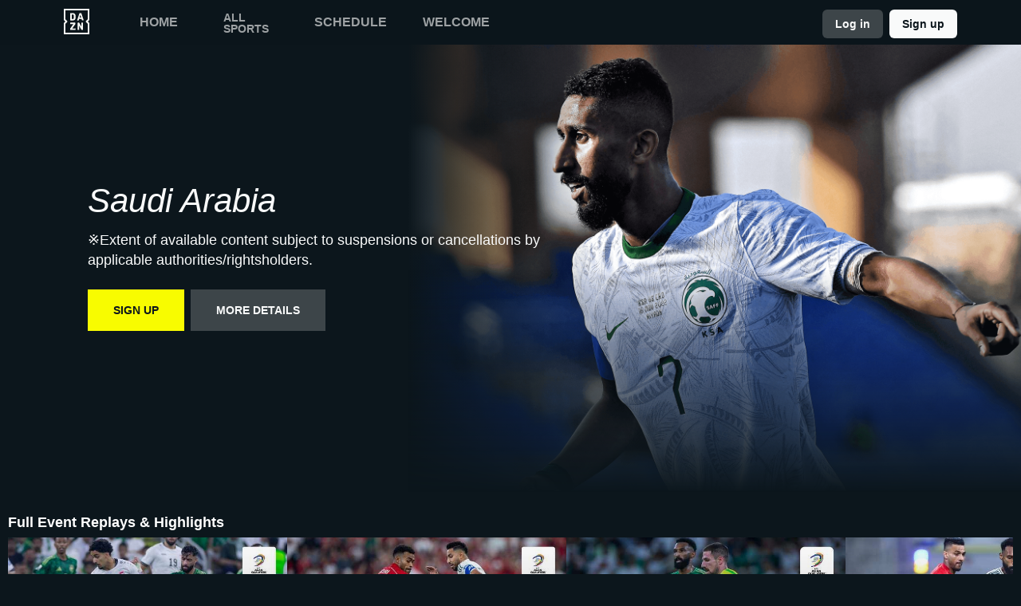

--- FILE ---
content_type: text/html
request_url: https://www.dazn.com/en-JP/competitor/Competitor:9l4imoomrnyceg5u3kdxf5l5r
body_size: 11341
content:
<!DOCTYPE html><html lang="en"><head><meta data-react-helmet="true" http-equiv="Content-Type" content="text/html; charset=utf-8"><meta data-react-helmet="true" http-equiv="Content-Type" content="text/html; charset=ISO-8859-1"><meta data-react-helmet="true" name="referrer" content="no-referrer-when-downgrade"><meta data-react-helmet="true" name="viewport" content="width=device-width,initial-scale=1"><meta data-react-helmet="true" http-equiv="X-UA-Compatible" content="ie=edge"><meta data-react-helmet="true" name="geo.region" content="jp"><meta data-react-helmet="true" name="twitter:site" content="@dazn"><meta data-react-helmet="true" name="twitter:card" content="https://image.discovery.indazn.com/ca/v2/ca/image?id=0bfb3ca9-bee4-4cd6-acae-fc875e00bf5f&amp;quality=50"><meta data-react-helmet="true" name="twitter:image" content="https://image.discovery.indazn.com/ca/v2/ca/image?id=0bfb3ca9-bee4-4cd6-acae-fc875e00bf5f&amp;quality=50"><meta data-react-helmet="true" property="og:site_name" content="DAZN"><meta data-react-helmet="true" property="og:type" content="website"><meta data-react-helmet="true" property="og:locale" content="en"><meta data-react-helmet="true" property="og:image" content="https://image.discovery.indazn.com/ca/v2/ca/image?id=0bfb3ca9-bee4-4cd6-acae-fc875e00bf5f&amp;quality=50"><meta data-react-helmet="true" property="og:image:width" content="1024"><meta data-react-helmet="true" property="og:image:height" content="600"><meta data-react-helmet="true" property="og:title" content="Watch Saudi Arabia Live Stream Online | DAZN JP"><meta data-react-helmet="true" name="twitter:title" content="Watch Saudi Arabia Live Stream Online | DAZN JP"><meta data-react-helmet="true" name="description" content="Watch Saudi Arabia live stream online &amp; on-demand on DAZN JP, in HD and on any device. Sign up today."><meta data-react-helmet="true" property="og:description" content="Watch Saudi Arabia live stream online &amp; on-demand on DAZN JP, in HD and on any device. Sign up today."><meta data-react-helmet="true" name="twitter:description" content="Watch Saudi Arabia live stream online &amp; on-demand on DAZN JP, in HD and on any device. Sign up today."><meta data-react-helmet="true" name="twitter:url" content="https://www.dazn.com/en-JP/competitor/Competitor:9l4imoomrnyceg5u3kdxf5l5r"><meta data-react-helmet="true" property="og:url" content="https://www.dazn.com/en-JP/competitor/Competitor:9l4imoomrnyceg5u3kdxf5l5r"><link data-react-helmet="true" rel="shortcut icon" href="https://www.dazn.com/dazn2-assets/icons-67b32493781e1dc10293537faa572396/favicon.ico" type="image/ico"><link data-react-helmet="true" rel="canonical" href="https://www.dazn.com/en-JP/competitor/Competitor:9l4imoomrnyceg5u3kdxf5l5r"><title data-react-helmet="true">Watch Saudi Arabia Live Stream Online | DAZN JP</title><script data-react-helmet="true" type="application/ld+json">{"@context":"http://schema.org","@type":"Organization","name":"DAZN Group","url":"https://www.dazn.com","logo":"https://www.dazn.com/icons/android-chrome-512x512.png","sameAs":["https://www.daznbet.es","https://twitter.com/dazngroup","https://www.instagram.com/dazngroup/","https://www.youtube.com/c/daznboxing","https://www.linkedin.com/company/dazn/","https://uk.daznbet.com","https://business.dazn.com","https://dazngroup.com"]}</script><style>a,abbr,acronym,address,applet,article,aside,audio,b,big,blockquote,body,canvas,caption,center,cite,code,dd,del,details,dfn,div,dl,dt,em,embed,fieldset,figcaption,figure,footer,form,h1,h2,h3,h4,h5,h6,header,hgroup,html,i,iframe,img,ins,kbd,label,legend,li,mark,menu,nav,object,ol,output,p,pre,q,ruby,s,samp,section,small,span,strike,strong,sub,summary,sup,table,tbody,td,tfoot,th,thead,time,tr,tt,u,ul,var,video{margin:0;padding:0;border:0;font-size:100%;font:inherit;vertical-align:baseline}article,aside,details,figcaption,figure,footer,header,hgroup,menu,nav,section{display:block}body{line-height:1}ol,ul{list-style:none}blockquote,q{quotes:none}blockquote:after,blockquote:before,q:after,q:before{content:'';content:none}table{border-collapse:collapse;border-spacing:0}a{text-decoration:none;color:inherit}@font-face{font-family:DAZNTrim;font-weight:400;font-style:normal;src:url(https://static.dazndn.com/fonts/DAZNTrim_v2.9_normal_400.woff2) format("woff2"),url(https://static.dazndn.com/fonts/DAZNTrim_v2.9_normal_400.woff) format("woff")}@font-face{font-family:DAZNTrim;font-weight:600;font-style:normal;src:url(https://static.dazndn.com/fonts/DAZNTrim_v2.9_normal_600.woff2) format("woff2"),url(https://static.dazndn.com/fonts/DAZNTrim_v2.9_normal_600.woff) format("woff")}@font-face{font-family:DAZNTrim;font-weight:800;font-style:normal;src:url(https://static.dazndn.com/fonts/DAZNTrim_v2.9_normal_800.woff2) format("woff2"),url(https://static.dazndn.com/fonts/DAZNTrim_v2.9_normal_800.woff) format("woff")}@font-face{font-family:DAZNTrim;font-weight:600;font-style:italic;src:url(https://static.dazndn.com/fonts/DAZNTrim_v2.9_italic_600.woff2) format("woff2"),url(https://static.dazndn.com/fonts/DAZNTrim_v2.9_italic_600.woff) format("woff")}@font-face{font-family:DAZNOscine;font-weight:400;font-style:normal;src:url(https://static.dazndn.com/fonts/Oscine_v2.001_normal_400.woff2) format("woff2"),url(https://static.dazndn.com/fonts/Oscine_v2.001_normal_400.woff) format("woff")}@font-face{font-family:DAZNOscine;font-weight:700;font-style:normal;src:url(https://static.dazndn.com/fonts/Oscine_v2.001_normal_700.woff2) format("woff2"),url(https://static.dazndn.com/fonts/Oscine_v2.001_normal_700.woff) format("woff")}body{background:#0c161c}pre{display:none}.header{background:rgba(12,22,28,.9);color:#fff;position:sticky;top:0;z-index:80;width:100%}.header__outer-wrapper{padding-left:80px;padding-right:80px}.header__wrapper{align-items:center;display:flex;flex-direction:column;height:100px;justify-content:space-around;position:relative}@media (min-width:1024px){.header__wrapper{height:56px;flex-direction:row;justify-content:space-between}}.header__actions,.header__nav{align-items:center;display:flex;height:100%}.header__nav{flex-direction:column}@media (min-width:1024px){.header__nav{flex-direction:row}}.header__nav svg{height:32px;width:32px;padding:10px 0}@media (min-width:1024px){.header__nav svg{padding:0}}.header__nav-links{color:#9ea2a4;height:100%;display:flex;align-items:center;text-transform:uppercase}@media (max-width:1023px){.header__nav-links{display:none}}.header__nav-links>li{display:inline-block;height:100%;display:flex;align-items:center;font-family:DAZNTrim,DAZNRgNow,'Helvetica Neue',Helvetica,Arial,sans-serif;font-size:14px;font-weight:600;padding:0 12px}@media (min-width:1024px){.header__nav-links>li{font-size:16px;padding:0 18px}}.header__nav-links>li:last-child{display:none}@media (min-width:1024px){.header__nav-links>li:last-child{display:flex;padding-right:0}}.header__nav-links>li a:hover{color:#fff}.header__nav-links>li--selected{color:#fff;border-bottom:2px solid #f8fc00}.header__actions{display:none}@media (min-width:1024px){.header__actions{display:flex}}.header__actions button{margin-right:10px}.header__actions button:last-child{margin:0}.signin{margin-right:0;margin-top:4px;font-family:Oscine,AxisSTD,"Helvetica Neue",helvetica,arial,sans-serif;border-radius:6px!important;padding:4px 16px!important;width:fit-content;min-height:36px;font-weight:700;line-height:16px;font-size:14px;text-align:center;display:inline-flex;align-items:center;gap:8px;background-color:#3d4549;color:#f9fafa;border:none!important;pointer-events:all}&:hover::before{opacity:0}&:hover{opacity:.9}&:hover::before{opacity:0}&:hover{opacity:.9}@media (min-width:1024px){.header__actions{display:flex}}.header__button{font-family:Oscine,AxisSTD,"Helvetica Neue",helvetica,arial,sans-serif;border-radius:6px;padding:4px 16px;width:fit-content;min-height:36px;font-weight:700;line-height:16px;font-size:14px;text-align:center;display:inline-flex;align-items:center;gap:8px;border:none!important;pointer-events:all;margin-top:4px;transition:opacity .2s ease-in-out}&:hover{opacity:.9}&:hover::before{opacity:0}.signup{font-family:Oscine,AxisSTD,"Helvetica Neue",helvetica,arial,sans-serif;background-color:#f9fafa;color:#0c161c;border-radius:6px;margin-left:8px}@media (max-width:1023px){.signup{padding:10px 16px;margin-left:0;margin-right:8px}}.signin:hover{transform:scale(1.05)}.header__mobile{display:block;position:absolute;top:0;width:100%;z-index:100}@media (min-width:1024px){.header__mobile{display:none}}.header__mobile-wrapper{background:#252d32;min-height:100svh;padding:20px;padding-right:0;position:absolute;width:95%;overflow:auto;top:0}.header__mobile-wrapper li a{color:#fff}.header__mobile-wrapper li a:hover{text-decoration:underline}.header #header__mobile-popout{display:none}.header #header__mobile-popout:checked+label ul{display:block}.header #header__mobile-popout:checked+label li{color:#9ea2a4;font-family:DAZNTrim,DAZNRgNow,'Helvetica Neue',Helvetica,Arial,sans-serif;font-size:16px;font-weight:400;padding:16px 0}.header label[for=header__mobile-popout]{display:block;margin-top:10px}.header label[for=header__mobile-popout] span{cursor:pointer;padding:10px}@media (max-width:1023px){.header label[for=header__mobile-popout] span{padding:0}}.header label[for=header__mobile-popout] svg{fill:#fff;height:26px;width:26px}.header label[for=header__mobile-popout] ul{display:none}.header__mobile-button{color:#fff;cursor:pointer;background-color:#3d454b;border:0;font-family:DAZNTrim,DAZNRgNow,'Helvetica Neue',Helvetica,Arial,sans-serif;font-size:14px;font-weight:700;text-transform:uppercase;height:48px;width:100%;margin:0;display:flex;justify-content:center;align-items:center}.header__mobile-button--yellow{color:#0c161c;background:#f8fc00;margin-bottom:30px}.header-nav__header-nav-dropdown-container___exXHh input[type=checkbox]{display:none}.header-nav__header-nav-dropdown-container___exXHh label{display:inline-flex;align-items:center;cursor:pointer;position:relative;font-family:DAZNTrim,DAZNRgNow,'Helvetica Neue',Helvetica,Arial,sans-serif;font-size:14px;font-weight:600;text-transform:uppercase;padding:0 12px;color:#9ea2a4;transition:color .2s ease-in-out}@media (max-width:1023px){.header-nav__header-nav-dropdown-container___exXHh label{position:unset;padding:0}}.header-nav__header-nav-dropdown-container___exXHh label:focus,.header-nav__header-nav-dropdown-container___exXHh label:hover{color:#fff}.sports-menu__sports-dropdown___3Fc2Y{display:none}.header-nav__header-nav-dropdown-container___exXHh input[type=checkbox]:checked+label .sports-menu__sports-dropdown___3Fc2Y{display:block}.sports-menu__sports-dropdown___3Fc2Y.sports-menu__dropdown-open___1VuEx{background-color:#0c161c;border-radius:8px;position:absolute;left:0;top:100%;margin-top:8px;padding:20px;min-width:700px;box-shadow:0 4px 12px rgba(0,0,0,.4);z-index:999}@media (max-width:1023px){.sports-menu__sports-dropdown___3Fc2Y.sports-menu__dropdown-open___1VuEx{top:0;min-width:90%;height:100svh;overflow:auto}}.sports-menu__sports-dropdown-inner___2bqzc{display:flex;flex-direction:row;gap:40px}@media (max-width:1023px){.sports-menu__sports-dropdown-inner___2bqzc{flex-direction:column;gap:10px}}.sports-menu__quick-links-menu___VsLxL{flex:0 0 180px}.sports-menu__quick-links-menu___VsLxL h4.sports-menu__title___1jrjr{color:#fff;font-size:16px;font-weight:600;margin-bottom:15px}.sports-menu__quick-links-menu___VsLxL ul{list-style:none;margin:0;padding:0;display:flex;flex-direction:column;gap:10px}.sports-menu__quick-links-menu___VsLxL li{display:flex;align-items:center;color:#d1d5db;font-size:14px;transition:color .2s ease-in-out}.sports-menu__quick-links-menu___VsLxL li:hover{color:#fff}.sports-menu__quick-links-menu___VsLxL img{width:18px;height:18px;margin-right:8px}.sports-menu__sports-menu___1tOu2{flex:1}.sports-menu__sports-menu___1tOu2 h4.sports-menu__title___1jrjr{color:#fff;font-size:16px;font-weight:600;margin-bottom:15px}.sports-menu__sports-menu___1tOu2 ul{list-style:none;margin:0;padding:0;display:grid;grid-template-columns:repeat(2,minmax(150px,1fr));gap:12px 24px}.sports-menu__sports-menu___1tOu2 li{display:flex;align-items:center;color:#d1d5db;font-size:14px;transition:color .2s ease-in-out}.sports-menu__sports-menu___1tOu2 li:hover{color:#fff}.sports-menu__sports-menu___1tOu2 img{width:18px;height:18px;margin-right:8px}.marketing-banner{min-height:509px;overflow:hidden;position:relative;display:flex;align-items:flex-end;padding-top:100px;padding-left:64px;padding-bottom:108px;height:100%}@media screen and (width >= 600px) and (width <= 1024px){.marketing-banner{min-height:680px;padding-inline:16px;padding-bottom:36px}}@media (width < 600px){.marketing-banner{padding-inline:0;justify-content:flex-end;align-items:center;flex-direction:column;padding-bottom:12px}}@media screen and (width >= 1960px){.marketing-banner{min-height:700px}}.marketing-banner-rtl{padding-left:unset;padding-right:64px}@media screen and (width >= 600px) and (width <= 1024px){.marketing-banner-rtl{padding-inline:16px}}@media (width < 600px){.marketing-banner-rtl{padding-inline:0}}.isTrailer{padding-top:100px;min-height:640px}.marketing-banner-background>div{height:100%}.marketing-banner-background [data-test-id=IMAGE_WRAPPER]{background-position:center;background-size:unset}.marketing-banner-background{position:absolute;right:0;top:0;width:100%;z-index:1;height:100%;max-height:100%}.marketing-banner-background video{min-width:100%;height:640px;object-fit:fill}@media (--breakpoint-768) and (--breakpoint-down-width-1024){.marketing-banner-background img{object-position:center}}.wrapper{height:100%;left:0;position:absolute;width:100%;background-color:#242d33;background-position:top;background-repeat:no-repeat;background-size:contain;top:0}.marketing-banner-metadata{box-sizing:content-box;position:relative;z-index:2;max-width:310px}@media (--breakpoint-1024){.marketing-banner-metadata{width:100%;max-width:100%}}@media (--breakpoint-1440){.marketing-banner-metadata{display:block;text-align:left;width:100%;margin-left:34px}}@media screen and (width >= 600px) and (width <= 1024px){.marketing-banner-metadata{display:flex;width:100%;max-width:100%;justify-content:space-between}}@media (--breakpoint-1440){.marketing-banner-metadata-rtl{text-align:right}}.event-banner-metadata{padding:24px}@media (max-width:767px){.event-banner-metadata{padding:40px}}@media (min-width:768px) and (max-width:1440px){.event-banner-metadata{padding:64px}}.nfl-game-pass{height:41px;width:200px;margin-bottom:16px}@media (max-width:767px){.marketing-banner-metadata.is-japanese{max-width:700px;width:100%}.marketing-banner-metadata.is-japanese .signout-button{height:40px;line-height:38px;display:inline-block}}@media (min-width:1920px){.marketing-banner-metadata.is-japanese{max-width:800px}}@media (--breakpoint-1024){.marketing-banner-metadata-left{max-width:652px;width:100%}}@media screen and (width >= 600px) and (width <= 1024px){.marketing-banner-metadata-left{padding-bottom:49px;max-width:363px}}.title{color:#f9fafa;font-family:DAZNTrim;font-size:56px;line-height:50.4px;margin-bottom:48px;font-weight:600;transform:translateY(40px);transition:all .5s ease;transition-delay:50ms}@media screen and (width >= 600px) and (width <= 1024px){.title{font-size:48px;margin-bottom:24px}}@media (width < 600px){.title{font-size:32px;line-height:30px;text-align:center;margin-bottom:12px}}.subtitle{display:flex}@media (width < 600px){.subtitle{justify-content:center}}.subtitle h1,.subtitle h4{height:32px;padding:8px 12px;justify-content:center;flex-shrink:0;background:rgba(249,250,250,.88);backdrop-filter:blur(34.79070281982422px);font-family:'Oscine, AxisSTD, "Helvetica Neue", helvetica, arial, sans-serif';color:#080e12;font-size:16px;font-style:normal;font-weight:800;line-height:normal;margin-bottom:24px;padding:8px;display:inline-flex;gap:8px;align-items:center;border-radius:4px;transform:translateY(40px);transition:all .5s ease;transition-delay:50ms}@media (width < 1024px){.subtitle h1,.subtitle h4{font-size:12px;font-weight:700;line-height:12px;padding:4px 6px;margin-bottom:12px}}@media (width < 600px){.subtitle h1,.subtitle h4{margin-bottom:16px;height:auto}}.description{color:#f9fafa;font-family:'Oscine, AxisSTD, "Helvetica Neue", helvetica, arial, sans-serif';font-size:18px;font-weight:400;line-height:normal;margin-bottom:24px;transform:translateY(20px);transition:all .5s ease;transition-delay:.1s}@media (width < 1024px){.description{font-size:16px;line-height:21px}}@media (width < 600px){.description{color:#ced0d2;font-size:14px;line-height:18px;text-align:center}}.label{margin-bottom:13px;display:flex}@media (width < 600px){.label{justify-content:center}}.label span{display:inline-block;font-family:'Oscine, AxisSTD, "Helvetica Neue", helvetica, arial, sans-serif';font-size:14px;font-weight:800;padding:5px 6px;text-transform:uppercase;transform:translateY(40px);transition:all .5s ease;transition-delay:50ms;border-radius:2px;line-height:15px;background:rgba(249,250,250,.88);color:#080e12}.disclaimer{display:block;font-size:12px;color:#ced0d2;color:#ced0d2;font-family:'DAZNTrim, AxisSTD, "Helvetica Neue", helvetica, arial, sans-serif';font-weight:400;margin-top:16px}.actions{transform:translateY(20px);transition:all .5s ease;transition-delay:.15s;display:flex;width:100%;gap:14px;justify-content:flex-start;align-items:center}@media (width <= 1024px){.actions{flex-direction:column;gap:16px;justify-content:flex-end;align-items:flex-end;width:unset}}@media (width < 600px){.actions{gap:12px;align-items:center}}.actions button{min-width:150px;border-radius:4px;padding:6.528px 13.056px;cursor:pointer;font-family:DAZNTrim;font-size:16px;height:44px;font-weight:700;text-align:center;text-transform:uppercase;border:none;background-color:transparent}.actions .with-icon{display:flex;align-items:center;gap:12px}@media (--breakpoint-mobile-only){.actions .with-icon{gap:6.53px}}.actions .primary{background:linear-gradient(90.01deg,#cfa120,#fbed7d,#cf9f20 99.98%);color:#080e12}.actions .secondary{background-color:#f9fafa;color:#000}.actions .tertiary{background-color:#d12424;color:#fff}.actions .quaternary{background-color:#f7ff1a;color:#0c161c}.actions .default{background:0 0;color:#f9fafa}.actions .default:hover{background-color:#ffffff1a}@media (--breakpoint-1024){.actions button:nth-child(3){margin-left:auto}}p{display:block;margin-block-start:1em;margin-block-end:1em;margin-inline-start:0;margin-inline-end:0;unicode-bidi:isolate}.heading{font-family:'DAZNTrim, AxisSTD, "Helvetica Neue", helvetica, arial, sans-serif';font-size:18px;font-weight:700;line-height:24px;margin-bottom:8px;text-transform:uppercase}@media (max-width:375px){.heading{font-weight:600}}.show-logo{display:block;margin-bottom:16px;max-width:364px;width:100%}@media (max-width:1440px){.show-logo{margin-bottom:24px}}.title.is-japanese{font-family:AxisSTD,helvetica,arial,sans-serif;font-size:26px;line-height:120%}@media (max-width:767px){.title.is-japanese{font-size:36px;line-height:120%;max-width:520px}}@media (max-width:1440px){.title.is-japanese{font-size:42px;max-width:100%}}@media (max-width:1920px){.title.is-japanese{font-size:56px}}.show-subtitle{align-items:center;display:flex;font-family:'DAZNTrim, AxisSTD, "Helvetica Neue", helvetica, arial, sans-serif';font-size:14px;font-weight:700;margin-bottom:8px}.age-restriction-image{display:inline-block;height:24px;margin-left:8px;width:24px}.subscription-label{background-color:#f9fafa;color:#0c161c;display:inline-block;font-family:'DAZNTrim, AxisSTD, "Helvetica Neue", helvetica, arial, sans-serif';font-size:14px;font-weight:700;margin-bottom:24px;padding:4px 6px;text-transform:uppercase}.offer-text{color:#fff;display:block;font-family:'DAZNTrim, AxisSTD, "Helvetica Neue", helvetica, arial, sans-serif';font-size:16px;font-weight:700;margin-bottom:16px;max-width:80%}@media (max-width:1920px){.offer-text{max-width:100%}}.price{color:#fff;display:block;font-family:DAZNTrimCondensed;font-size:48px;margin-bottom:16px}.tier-logos{display:flex;margin-top:24px;flex-wrap:wrap;align-content:center;align-items:center;justify-content:center}@media (min-width:410px){.tier-logos{justify-content:start}}@media (--breakpoint-1024){.tier-logos{min-width:800px}}@media (--breakpoint-1440){.tier-logos{min-width:1024px}}.tier-logos img{margin-right:8px;margin-bottom:8px;width:80px;height:80px}.plus-more{display:flex;height:80px;width:80px;padding:8px;border:2px solid #fff;align-content:center;justify-content:center;align-items:center;font-weight:600;font-size:16px;margin-right:8px;margin-bottom:8px}.postDisclaimer{margin-top:0}.logo{margin-bottom:8px}.preFormatText{white-space:pre-wrap}h4{display:block;margin-block-start:1.33em;margin-block-end:1.33em;margin-inline-start:0;margin-inline-end:0;font-weight:700;unicode-bidi:isolate}.badge-label{border-radius:2px;background-color:#d12424;font-size:14px;font-style:normal;font-weight:800;line-height:15px;text-transform:uppercase;height:24px;padding:5px 6px 6px;color:#f9fafa;text-align:center;display:flex}.price-badge{margin-bottom:16px;display:flex;align-items:flex-start;flex-direction:row}.image{-o-object-fit:cover;object-fit:cover;-o-object-position:0 0;object-position:0 0;right:0;height:100%;left:0;position:absolute;width:100%}.img{overflow-clip-margin:content-box;overflow:clip}.standard-rail{padding:30px 10px;max-width:1800px;margin:0 auto}.standard-rail h2{color:#fff;font-family:DAZNTrim,DAZNRgNow,'Helvetica Neue',Helvetica,Arial,sans-serif;font-size:18px;font-weight:600;margin-bottom:10px}.standard-rail__wrapper{display:flex;flex-direction:row;overflow-y:hidden;overflow-y:hidden}.standard-rail__wrapper a{transition:all .2s ease-in-out}.standard-rail__wrapper a:hover{transform:scale(1.03)}@media (min-width:480px){.standard-rail__wrapper{display:flex;column-gap:15px;overflow-x:auto;overflow-y:hidden}}@media (min-width:768px){.standard-rail__wrapper{grid-template-columns:repeat(3,1fr)}}@media (min-width:1224px){.standard-rail__wrapper{grid-template-columns:repeat(4,1fr)}}@media (min-width:1800px){.standard-rail__wrapper{grid-template-columns:repeat(5,1fr)}}.standard-rail__item{background-position:center;background-repeat:no-repeat;background-size:cover;background-color:#3d454b;display:flex;align-items:flex-end;min-height:190px;min-width:350px;width:100%;margin-bottom:10px}.standard-rail__item-content{display:flex;flex-direction:column;color:#fff;text-shadow:0 1px 1px rgba(0,0,0,.7);font-family:DAZNTrim,DAZNRgNow,'Helvetica Neue',Helvetica,Arial,sans-serif;font-size:15px;font-weight:700;padding:20px;width:100%}.standard-rail__item-content--sub{font-family:DAZNOscine,Oscine,DAZNRgNow,'Helvetica Neue',Helvetica,Arial,sans-serif;font-weight:700;color:#b6b9bb;font-size:15px}.navigation-rail{padding:30px 10px;max-width:1800px;margin:0 auto}.navigation-rail h2{color:#fff;font-family:DAZNTrim,DAZNRgNow,'Helvetica Neue',Helvetica,Arial,sans-serif;font-size:18px;font-weight:600;margin-bottom:10px}.navigation-rail__wrapper{display:flex;grid-template-columns:repeat(2,1fr);column-gap:15px;flex-direction:row;overflow-y:hidden;overflow-y:hidden}@media (min-width:480px){.navigation-rail__wrapper{display:flex;grid-template-columns:repeat(3,1fr);overflow-x:auto;overflow-y:hidden}}@media (min-width:768px){.navigation-rail__wrapper{grid-template-columns:repeat(4,1fr)}}@media (min-width:1024px){.navigation-rail__wrapper{grid-template-columns:repeat(5,1fr)}}@media (min-width:1224px){.navigation-rail__wrapper{grid-template-columns:repeat(6,1fr)}}@media (min-width:1800px){.navigation-rail__wrapper{grid-template-columns:repeat(7,1fr)}}.navigation-rail__wrapper a{transition:all .2s ease-in-out}.navigation-rail__wrapper a:hover{transform:scale(1.03)}.navigation-rail__item{background-position:center;background-repeat:no-repeat;background-size:cover;background-color:#3d454b;display:flex;align-items:flex-end;height:176px;min-width:176px;border-radius:10px;width:100%;margin-bottom:10px}.navigation-rail__item-content{display:flex;flex-direction:row;color:#fff;text-shadow:0 1px 1px rgba(0,0,0,.7);font-family:DAZNTrim,DAZNRgNow,'Helvetica Neue',Helvetica,Arial,sans-serif;font-size:15px;font-weight:700;padding:20px;width:100%}.footer{font-family:DAZNTrim,DAZNRgNow,'Helvetica Neue',Helvetica,Arial,sans-serif;font-size:16px;font-weight:300;padding:15px;margin-bottom:50px}.footer a{color:#fff}.footer a:hover{text-decoration:underline}.footer hr{border-color:#9ea2a4}@media (min-width:768px){.footer li{display:inline-block;padding:0 10px}}.footer__language-desc{color:#9ea2a4}.footer__links li{color:#fff}.footer__language,.footer__links{line-height:2rem}@media (min-width:768px){.footer__language,.footer__links{max-width:730px;margin:0 auto;text-align:center}}.hero{position:relative;max-width:1800px;margin:0 auto;text-align:center;display:flex;justify-content:flex-end;flex-direction:column;max-height:calc(100vh - 104px);min-height:550px}@media (min-width:600px){.hero{padding-left:80px;text-align:left;justify-content:center;min-height:560px}}.hero__content{max-width:100%;z-index:2;display:flex;flex-direction:column;color:#f9fafa;padding:30px 30px 40px}@media (min-width:600px){.hero__content{max-width:75%}}@media (min-width:1200px){.hero__content{max-width:700px}}.hero__content-title{font-family:DAZNTrim,DAZNRgNow,'Helvetica Neue',Helvetica,Arial,sans-serif;font-weight:400;line-height:1.4rem;font-style:italic}.hero__heading{font-size:24px;line-height:1.4em;max-width:700px}@media (min-width:600px){.hero__heading{font-size:32px}}@media (min-width:1200px){.hero__heading{font-size:42px}}.hero__content-subtitle{font-family:DAZNTrim,AxisSTD,'Helvetica Neue',helvetica,arial,sans-serif;font-weight:400}.hero__content-text{font-family:DAZNTrim,DAZNRgNow,'Helvetica Neue',Helvetica,Arial,sans-serif;font-size:14px;font-weight:400;margin:8px 0 0;line-height:1.4em;max-width:700px}@media (min-width:600px){.hero__content-text{font-size:18px}}.hero__content_buttons{display:flex;margin-top:8px;margin-bottom:4px;flex-flow:column nowrap}@media (min-width:600px){.hero__content_buttons{flex-flow:row nowrap;margin-bottom:8px}}.hero__button{color:#fff;cursor:pointer;background-color:#3d454b;border:0;font-family:DAZNTrim,DAZNRgNow,'Helvetica Neue',Helvetica,Arial,sans-serif;font-size:14px;font-weight:600;text-transform:uppercase;line-height:40px;padding:6px 32px;margin:4px 0;transition:background-color .2s ease-in-out;display:flex;justify-content:center;align-items:center}@media (min-width:600px){.hero__button{margin:16px 8px 16px 0}}.hero__button--yellow{color:#0c161c;background:#f8fc00}.hero__button--yellow:hover{background-color:#dee517}.hero__button--grey{color:#f9fafa;background:#3d4549}.hero__image_wrapper{top:0;right:0;width:100%;height:50%;position:absolute}@media (min-width:600px){.hero__image_wrapper{width:60%;height:100%}}.hero__image{object-fit:cover;width:100%;height:100%}@media (min-width:600px){.hero__image_wrapper:before{height:100%;width:30%;background:linear-gradient(90deg,#0c161c 0,rgba(12,22,28,0) 100%);position:absolute;z-index:1;content:''}}.hero__image_wrapper:after{height:50%;width:100%;background:linear-gradient(rgba(12,22,28,0) 0,#0c161c 100%);position:absolute;z-index:1;content:'';bottom:-1px;left:0}.promo-rail{padding:30px 10px;max-width:1800px;margin:0 auto}.promo-rail h2{color:#fff;font-family:DAZNTrim,DAZNRgNow,'Helvetica Neue',Helvetica,Arial,sans-serif;font-size:18px;font-weight:600;margin-bottom:10px}.promo-rail__wrapper{display:flex;flex-direction:row;overflow-y:hidden;overflow-y:hidden}.promo-rail__wrapper a{transition:all .2s ease-in-out}.promo-rail__wrapper a:hover{transform:scale(1.03)}@media (min-width:768px){.promo-rail__wrapper{display:flex;grid-template-columns:repeat(2,1fr);column-gap:15px;overflow-x:auto;overflow-y:hidden}}@media (min-width:1224px){.promo-rail__wrapper{grid-template-columns:repeat(3,1fr)}}@media (min-width:1800px){.promo-rail__wrapper{grid-template-columns:repeat(4,1fr)}}.promo-rail__item{background-position:initial;background-repeat:no-repeat;background-size:cover;background-color:#3d454b;min-height:190px;width:100%;margin-bottom:10px}section{unicode-bidi:isolate}*{box-sizing:border-box;padding:0;margin:0}.category-banner__category-banner-sportsdata-section{display:flex;margin-left:40px;padding-bottom:0;position:relative;z-index:3;overflow:auto;color:#fff}.mainDiv .list___2hbWV{display:flex;width:100%;flex-direction:row;font-family:DAZNTrim,AxisSTD,"Helvetica Neue",helvetica,arial,sans-serif;font-size:14px;font-weight:600;text-align:center}ul{display:block;list-style:none;list-style-type:disc;margin-block-start:1em;margin-block-end:1em;margin-inline-start:0;margin-inline-end:0;padding-inline-start:40px;unicode-bidi:isolate}li{display:list-item;unicode-bidi:isolate;margin:1%}.plainBaseButton{display:flex;justify-content:center;height:100%;background-color:transparent;border:none;border-bottom:2px solid transparent;color:#fff;text-shadow:0 1px 1px rgba(0,0,0,.3),0 2px 20px rgba(12,22,28,.3);font-family:Helvetica,helvetica,arial,sans-serif;font-size:14px;font-weight:600;text-align:center;pointer-events:auto;cursor:pointer;-webkit-user-select:none;-moz-user-select:none;user-select:none;outline:0}.button{display:flex;flex-direction:row;justify-content:center;align-items:center}.list___2hbWV{display:flex;list-style:none;height:100%}.sportsData__sports-data-page___2Sdu7{display:flex;background-color:#0c161c;margin-bottom:-10px;flex-grow:1}.pageLayout___3qPg4{z-index:1;display:flex;flex-direction:column;align-content:center;flex-grow:1;margin-top:24px;margin-bottom:10px;width:100%;position:relative}.moduleWrapper___TF45R{background:linear-gradient(180deg,rgba(12,22,28,.5),rgba(12,22,28,.55) 5%,rgba(12,22,28,.6) 11%,rgba(12,22,28,.65) 16%,rgba(12,22,28,.69) 21%,rgba(12,22,28,.74) 27%,rgba(12,22,28,.78) 33%,rgba(12,22,28,.82) 39%,rgba(12,22,28,.86) 45%,rgba(12,22,28,.9) 53%,rgba(12,22,28,.93) 60%,rgba(12,22,28,.95) 69%,rgba(12,22,28,.98) 78%,rgba(12,22,28,.99) 89%,#0c161c);flex-grow:1}.container___1TrHu{display:flex;flex-direction:column;align-items:center}.container___1qmO4{display:flex;justify-content:center;width:100%}.container___1XrNK{display:flex;justify-content:center;width:100%}.matchesPickerWrapper___3w4R-{width:100%;max-width:1024px}.matchesPickerWrapper___33DXE{width:100%}.matchesPicker___3N2-K{border:1px solid #242d33;border-width:1px 0}.wrapper___2izEJ{box-shadow:0 2px}.wrapper___2g6QB{position:relative;overflow:hidden;width:100%}.datePickerScrollBar___v0pv9{display:flex;width:100%}.scrollBar___oVwPn{width:0;height:64px}.scrollBar___2QwSk{flex-grow:1;overflow:hidden}.date{display:flex;color:#fff}.dateTile___vRxzq{background:0 0;min-width:80px;height:64px;padding:8px 0}.dateTile___vRxzq,.normal___1t7ff{font-family:Helvetica,helvetica,arial,sans-serif}.dateTile___3Coc8{border:none;flex:1 1;color:#fff;outline:0;cursor:pointer}.dateValue___1y8Vb{font-size:16px;font-weight:700;line-height:24px}.dateText___2Nyvc,.dateValue___1y8Vb{font-family:inherit}.dateText___1sDT9,.dateValue___31o8Y{text-align:center}p{display:block;margin-block-start:1em;margin-block-end:1em;margin-inline-start:0;margin-inline-end:0;unicode-bidi:isolate}.dateText___2Nyvc{font-size:14px;line-height:20px}.container___2MS9H{height:48px;font-size:14px;padding-left:16px;display:flex;align-items:center;justify-content:center}.container___1kBvh{background-color:#242d33}.container___1kBvh,.normal___1mupP{font-family:Helvetica,helvetica,arial,sans-serif}div{display:block;unicode-bidi:isolate}.container___-2h4w{background:#0c161c;color:#fff;position:relative}.item___1kZkQ.watchOnDaznAvailable___1NFVM{cursor:pointer}.item___2Ro2m{padding:8px}.item___1kZkQ{display:flex;justify-content:center;align-items:center;flex-direction:column}.teamsContainer___3VBGo{height:24px;margin:8px}.teamsContainer___1bT4X{display:flex;position:relative;justify-content:center;align-items:center;width:100%}.firstTeam___2gBRA{margin-right:auto;text-align:right}.firstTeam___2gBRA,.secondTeam___3w0Dk{font-size:16px}.firstTeam___Lwkke{margin-right:auto;text-align:right}.firstTeam___Lwkke,.secondTeam___tGKsn{display:flex;flex:1 1;justify-content:flex-end;align-items:center;overflow:hidden}.shortName___1pBPU,.teamContent___lzSLq{overflow:hidden}.fullName___1JkTK{display:none}.shortName___1pBPU,.teamContent___lzSLq{overflow:hidden}.shortName___1pBPU{display:block;text-overflow:ellipsis}.firstTeam___2gBRA>.imageContainer___34JHs{margin-left:16px}.imageContainer___34JHs{display:flex;width:32px;height:32px;flex:0 0 32px;border-radius:50%;overflow:hidden}.imageWrapper___1H9cb{width:64px;height:40px}.image___1Wc6l,.wrapper___aC34W{width:100%;height:100%}.wrapper___aC34W{top:0;left:0}.image___1Wc6l{-o-object-fit:cover;object-fit:cover}.image___1Wc6l,.wrapper___aC34W{width:100%;height:100%}.score___4Dfne{flex:initial;display:flex;justify-content:center}.scoreItem___CqOGe{display:inline-flex;justify-content:center;align-items:center;width:64px;height:32px;font-size:16px}.scoreItem___CJfjS{color:#fff;font-weight:700}.normal___2wbtE,.scoreItem___CJfjS{font-family:Helvetica,helvetica,arial,sans-serif}.secondTeam___3w0Dk{margin-left:auto;flex-direction:row-reverse;margin-right:0}.firstTeam___2gBRA,.secondTeam___3w0Dk{font-size:16px}.secondTeam___tGKsn{margin-left:auto;flex-direction:row-reverse;margin-right:0}.firstTeam___Lwkke,.secondTeam___tGKsn{display:flex;flex:1 1;justify-content:flex-end;align-items:center;overflow:hidden}.shortName___1pBPU,.teamContent___lzSLq{overflow:hidden}.fullName___1JkTK{display:none}.shortName___1pBPU,.teamContent___lzSLq{overflow:hidden}.shortName___1pBPU{display:block;text-overflow:ellipsis}.secondTeam___3w0Dk>.imageContainer___34JHs{margin-right:16px}.imageContainer___34JHs{display:flex;width:32px;height:32px;flex:0 0 32px;border-radius:50%;overflow:hidden}.imageWrapper___1H9cb{width:64px;height:40px}.image___1Wc6l,.wrapper___aC34W{width:100%;height:100%}.wrapper___aC34W{top:0;left:0}.image___1Wc6l{-o-object-fit:cover;object-fit:cover}.image___1Wc6l,.wrapper___aC34W{width:100%;height:100%}.watchOnDaznContainer___9Iiar.visibleTablet___1-8MA{font-size:15px}.watchOnDaznContainer___380kM.visibleTablet___3e_Rl{position:absolute;right:0;top:0}.watchOnDaznContainer___9Iiar{font-size:14px;line-height:20px;margin:8px}.watchOnDaznContainer___380kM{font-family:Helvetica,helvetica,arial,sans-serif;color:#fff}.visibleTablet___3e_Rl{display:none}.additionalInfo___2GvD3,.ft___VPXJf,.league___23b_R{display:flex;align-items:center;font-size:14px;line-height:20px;text-align:center;margin:8px}.additionalInfo___1LorO,.ft___2YYHw{font-family:Helvetica,helvetica,arial,sans-serif}.ft___2YYHw{font-weight:700}.additionalInfo___2GvD3,.ft___VPXJf,.league___23b_R{display:flex;align-items:center;font-size:14px;line-height:20px;text-align:center;margin:8px}.additionalInfo___1LorO,.ft___2YYHw{font-family:Helvetica,helvetica,arial,sans-serif}.ft___2YYHw{font-weight:700}.watchOnDaznContainer___9Iiar.visibleMobile___3KD6l{line-height:14px}.watchOnDaznContainer___9Iiar{font-size:14px;line-height:20px;margin:8px}.watchOnDaznContainer___380kM{font-family:Helvetica,helvetica,arial,sans-serif;color:#fff}.visibleMobile___1P0Hk{display:block}@media only screen and (max-width:768px){.sportsData__sports-data-page___2Sdu7{flex-direction:column;margin-bottom:0}.pageLayout___3qPg4{margin-top:12px;margin-bottom:5px;padding:0 10px}.moduleWrapper___TF45R{background:rgba(12,22,28,.9)}.container___1TrHu,.container___1XrNK,.container___1qmO4{width:100%;padding:0;justify-content:center}.matchesPickerWrapper___33DXE,.matchesPickerWrapper___3w4R-{width:100%;max-width:100%}.dateTile___vRxzq{min-width:60px;height:48px;padding:4px 0}.dateValue___1y8Vb{font-size:14px;line-height:20px}.dateText___1sDT9,.dateValue___31o8Y{font-size:12px;line-height:18px}.container___1kBvh{font-size:12px;height:40px;padding-left:8px}.item___2Ro2m{padding:4px}.teamsContainer___3VBGo{height:20px;margin:4px}.scoreItem___CqOGe{width:48px;height:24px;font-size:14px}.firstTeam___Lwkke,.secondTeam___tGKsn{font-size:14px}.imageContainer___34JHs{width:24px;height:24px;flex:0 0 24px}.watchOnDaznContainer___9Iiar{font-size:12px;line-height:16px}.watchOnDaznContainer___380kM{font-size:12px}.visibleTablet___3e_Rl{display:none}.visibleMobile___1P0Hk{display:block}}.table___2DAoG{border:1px solid #242d33;margin-bottom:48px;border-radius:8px;overflow:hidden}.groupRow___1FdH2{display:flex;justify-content:left;align-items:center;width:100%;height:48px;font-weight:700;background-color:#242d33;padding-left:16px;color:#fff}.longColumn___2vu35{white-space:nowrap;text-overflow:ellipsis;overflow:hidden;align-items:center;flex-grow:1;padding-right:20px}.headerRow___3LVKJ{display:flex;align-items:center;padding:8px;background-color:#1c252b;color:#fff;font-weight:700}.headerMainLabels___2QV48{display:flex;flex:1 1}.rankColumn___3yCCt{flex-basis:32px;margin-right:8px;text-align:center}.teamColumn___3O4oY{padding:0 4px}.rowHeader___2QBtW{display:flex}.shortColumnHideable___3OzU4,.shortColumn___3XR7s{display:flex;justify-content:center;flex-shrink:0;width:52px}.shortColumnHideable___3OzU4{display:none}.rowsContainer___3S_qT,.rowsContainer___XJKgX{width:100%;border-top:1px solid #242d33}.tableRow___1WK8b,.tableRow___33WjT{display:flex;align-items:center;flex-grow:0;height:50px;padding:8px;border-bottom:1px solid #242d33;color:#fff}.imageColumn___1q2RG,.rankColumn___U9sGo{display:flex;flex-shrink:0}.rankColumn___U9sGo{justify-content:center;width:32px;margin-right:8px;color:#fff}.imageColumn___1q2RG{width:32px;height:32px;margin-right:16px;border-radius:50%;overflow:hidden}.longNameColumn___2NaEM,.shortNameColumn___39weS{overflow:hidden;white-space:nowrap;text-overflow:ellipsis;flex-grow:1;padding-right:20px}.infoWrapper___1zanJ{display:flex;align-items:center}.pointsColumn___3GZdI,.shortColumnHideable___309Dq,.shortColumn___2fJph{display:flex;justify-content:center;width:52px;color:#fff}.formColumn___2pXA7{display:flex;justify-content:center;width:152px}.form___3427-{display:inline-flex;align-items:center;justify-content:center;width:24px;height:24px;font-weight:600;font-size:14px;border-radius:50%}.typeWin___1TJ9L{background-color:#14854d;color:#fff}.typeDraw___QzKPE{background-color:#6d7377;color:#fff}.typeLose___2fJph{background-color:#c40a0a;color:#fff}.nextGameColumn___Om8YQ{display:flex;justify-content:center;width:52px}@media (max-width:768px){.table___2DAoG{margin-bottom:24px}.groupRow___1FdH2{font-size:14px;height:auto;padding-left:8px}.longColumn___2vu35{padding-right:10px}.headerRow___3LVKJ{padding:4px;font-size:12px}.headerMainLabels___2QV48{flex-wrap:nowrap}.rankColumn___3yCCt{flex-basis:24px;margin-right:4px}.teamColumn___3O4oY{padding:0 2px;font-size:12px}.shortColumnHideable___3OzU4,.shortColumn___3XR7s{width:32px}.tableRow___1WK8b,.tableRow___33WjT{height:auto;padding:4px}.imageColumn___1q2RG{width:24px;height:24px;margin-right:8px}.rankColumn___U9sGo{width:24px;margin-right:4px}.longNameColumn___2NaEM,.shortNameColumn___39weS{padding-right:10px}.infoWrapper___1zanJ{padding:4px 0}.pointsColumn___3GZdI,.shortColumnHideable___309Dq,.shortColumn___2fJph{width:32px;font-size:12px}.formColumn___2pXA7{width:100px}.form___3427-{width:20px;height:20px;font-size:10px}.nextGameColumn___Om8YQ{width:32px}#hideable{display:none}}</style></head><body><div id="app"><div class="header" data-testid="header"><div class="header__mobile" data-testid="header__mobile"><input type="checkbox" id="header__mobile-popout"><label for="header__mobile-popout"><span><svg xmlns="http://www.w3.org/2000/svg" viewBox="0 0 40 40"><path d="M4,10h24c1.104,0,2-0.896,2-2s-0.896-2-2-2H4C2.896,6,2,6.896,2,8S2.896,10,4,10z M28,14H4c-1.104,0-2,0.896-2,2  s0.896,2,2,2h24c1.104,0,2-0.896,2-2S29.104,14,28,14z M28,22H4c-1.104,0-2,0.896-2,2s0.896,2,2,2h24c1.104,0,2-0.896,2-2  S29.104,22,28,22z"></path></svg></span><ul class="header__mobile-wrapper"><li class="header-nav__header-icon-close___39XdN"><svg data-test-id="SVG_ICON" viewBox="0 0 14 14"><path id="icon" fill-rule="evenodd" clip-rule="evenodd" d="M13.7091 1.71004L12.2891 0.290039L6.99906 5.59004L1.70906 0.290039L0.289062 1.71004L5.58906 7.00004L0.289062 12.29L1.70906 13.71L6.99906 8.41004L12.2891 13.71L13.7091 12.29L8.40906 7.00004L13.7091 1.71004Z" fill="#F9FAFA"></path></svg></li><li><a href="https://www.dazn.com/en-JP/home">Home</a></li><li><div class="header-nav__header-nav-dropdown-container___exXHh"><input type="checkbox" id="header__nav-sports-dropdown-mobile" data-testid="header__sports-dropdown"><label for="header__nav-sports-dropdown-mobile"><span>All sports</span><div role="menu" aria-hidden="false" class="sports-menu__sports-dropdown___3Fc2Y sports-menu__dropdown-open___1VuEx"><div class="sports-menu__sports-dropdown-inner___2bqzc"><svg data-test-id="SVG_ICON" viewBox="0 0 14 14"><path id="icon" fill-rule="evenodd" clip-rule="evenodd" d="M13.7091 1.71004L12.2891 0.290039L6.99906 5.59004L1.70906 0.290039L0.289062 1.71004L5.58906 7.00004L0.289062 12.29L1.70906 13.71L6.99906 8.41004L12.2891 13.71L13.7091 12.29L8.40906 7.00004L13.7091 1.71004Z" fill="#F9FAFA"></path></svg><div class="sports-menu__quick-links-menu___VsLxL"><h4 class="sports-menu__title___1jrjr">Quick links</h4><ul><li class=""><a href="/en-JP/competition/Competition:dlf90uty1axvtr1vn2aaw9vqh"><img src="https://image.discovery.indazn.com/jp/v4/onboarding-images/none/sn_dlf90uty1axvtr1vn2aaw9vqh/fill/center/top/none/100/0/0/png/image/17" alt="icon"><span>AFC U23 Asian Cup</span></a></li><li class=""><a href="/en-JP/competition/Competition:8o5tv5viv4hy1qg9jp94k7ayb"><img src="https://image.discovery.indazn.com/jp/v4/onboarding-images/none/sn_8o5tv5viv4hy1qg9jp94k7ayb/fill/center/top/none/100/0/0/png/image/17" alt="icon"><span>Meiji Yasuda J1 League</span></a></li><li class=""><a href="/en-JP/competition/Competition:70excpe1synn9kadnbppahdn7"><img src="https://image.discovery.indazn.com/jp/v4/onboarding-images/none/sn_70excpe1synn9kadnbppahdn7/fill/center/top/none/100/0/0/png/image/17" alt="icon"><span>FIFA World Cup 2026</span></a></li><li class=""><a href="/en-JP/competition/Competition:6by3h89i2eykc341oz7lv1ddd"><img src="https://image.discovery.indazn.com/jp/v4/onboarding-images/none/sn_6by3h89i2eykc341oz7lv1ddd/fill/center/top/none/100/0/0/png/image/17" alt="icon"><span>Bundesliga</span></a></li><li class=""><a href="/en-JP/competition/Competition:34pl8szyvrbwcmfkuocjm3r6t"><img src="https://image.discovery.indazn.com/jp/v4/onboarding-images/none/sn_34pl8szyvrbwcmfkuocjm3r6t/fill/center/top/none/100/0/0/png/image/17" alt="icon"><span>LALIGA EA SPORTS</span></a></li><li class=""><a href="/en-JP/competition/Competition:1r097lpxe0xn03ihb7wi98kao"><img src="https://image.discovery.indazn.com/jp/v4/onboarding-images/none/sn_1r097lpxe0xn03ihb7wi98kao/fill/center/top/none/100/0/0/png/image/17" alt="icon"><span>Serie A</span></a></li></ul></div><div class="sports-menu__sports-menu___1tOu2"><h4 class="sports-menu__title___1jrjr">All sports</h4><ul><li class=""><a href="/en-JP/sport/Sport:289u5typ3vp4ifwh5thalohmq"><img src="https://image.discovery.indazn.com/jp/v4/onboarding-images/none/289u5typ3vp4ifwh5thalohmq/fill/center/top/none/100/0/0/png/image/17" alt="icon"><span>Football</span></a></li><li class=""><a href="/en-JP/sport/Sport:e2n4bo41sw91dx98if05lse25"><img src="https://image.discovery.indazn.com/jp/v4/onboarding-images/none/e2n4bo41sw91dx98if05lse25/fill/center/top/none/100/0/0/png/image/17" alt="icon"><span>Baseball</span></a></li><li class=""><a href="/en-JP/sport/Sport:ayp4nebmprfbvzdsisazcw74y"><img src="https://image.discovery.indazn.com/jp/v4/onboarding-images/none/ayp4nebmprfbvzdsisazcw74y/fill/center/top/none/100/0/0/png/image/17" alt="icon"><span>Basketball</span></a></li><li class=""><a href="/en-JP/sport/Sport:59zkrmozaazlyumpmqw5hpdp7"><img src="https://image.discovery.indazn.com/jp/v4/onboarding-images/none/59zkrmozaazlyumpmqw5hpdp7/fill/center/top/none/100/0/0/png/image/17" alt="icon"><span>Rugby Union</span></a></li><li class=""><a href="/en-JP/sport/Sport:2x2oqzx60orpoeugkd754ga17"><img src="https://image.discovery.indazn.com/jp/v4/onboarding-images/none/2x2oqzx60orpoeugkd754ga17/fill/center/top/none/100/0/0/png/image/17" alt="icon"><span>Boxing</span></a></li><li class=""><a href="/en-JP/sport/Sport:9ita1e50vxttzd1xll3iyaulu"><img src="https://image.discovery.indazn.com/jp/v4/onboarding-images/none/9ita1e50vxttzd1xll3iyaulu/fill/center/top/none/100/0/0/png/image/17" alt="icon"><span>American Football</span></a></li><li class=""><a href="/en-JP/sport/Sport:133bpwlb1r12vgyqtkruxq0z7"><img src="https://image.discovery.indazn.com/jp/v4/onboarding-images/none/133bpwlb1r12vgyqtkruxq0z7/fill/center/top/none/100/0/0/png/image/17" alt="icon"><span>Motorsport</span></a></li><li class=""><a href="/en-JP/sport/Sport:99708qfta5u5exc2n98cnoblu"><img src="https://image.discovery.indazn.com/jp/v4/onboarding-images/none/99708qfta5u5exc2n98cnoblu/fill/center/top/none/100/0/0/png/image/17" alt="icon"><span>Futsal</span></a></li><li class=""><a href="/en-JP/sport/Sport:53wethrd3bk01jif9w7xvong6"><img src="https://image.discovery.indazn.com/jp/v4/onboarding-images/none/53wethrd3bk01jif9w7xvong6/fill/center/top/none/100/0/0/png/image/17" alt="icon"><span>MMA</span></a></li><li class=""><a href="/en-JP/sport/Sport:4wu920rstf6x1kx2h0171qf3n"><img src="https://image.discovery.indazn.com/jp/v4/onboarding-images/none/4wu920rstf6x1kx2h0171qf3n/fill/center/top/none/100/0/0/png/image/17" alt="icon"><span>Golf</span></a></li><li class=""><a href="/en-JP/competition/Competition:2wrz2mhsfuouaofn3myivs1xb"><img src="https://image.discovery.indazn.com/jp/v4/onboarding-images/none/2wrz2mhsfuouaofn3myivs1xb/fill/center/top/none/100/0/0/png/image/17" alt="icon"><span>Women&#x27;s Football</span></a></li><li class=""><a href="/en-JP/competition/Competition:3kdt7pz8ddjgw98lm68b0kchd"><img src="https://image.discovery.indazn.com/jp/v4/onboarding-images/none/3kdt7pz8ddjgw98lm68b0kchd/fill/center/top/none/100/0/0/png/image/17" alt="icon"><span>Women&#x27;s Sports</span></a></li><li class=""><a href="/en-JP/sport/Sport:besn0yoabkhpu7pakyel09mq5"><img src="https://image.discovery.indazn.com/jp/v4/onboarding-images/none/besn0yoabkhpu7pakyel09mq5/fill/center/top/none/100/0/0/png/image/17" alt="icon"><span>Ice Hockey</span></a></li><li class=""><a href="/en-JP/sport/Sport:edjdo68t21pu2z9gkfsjwxda"><img src="https://image.discovery.indazn.com/jp/v4/onboarding-images/none/edjdo68t21pu2z9gkfsjwxda/fill/center/top/none/100/0/0/png/image/17" alt="icon"><span>Poker</span></a></li><li class=""><a href="/en-JP/sport/Sport:97hvff9ri9y347k1wdtpvukzm"><img src="https://image.discovery.indazn.com/jp/v4/onboarding-images/none/97hvff9ri9y347k1wdtpvukzm/fill/center/top/none/100/0/0/png/image/17" alt="icon"><span>Horse Racing</span></a></li><li class=""><a href="/en-JP/sport/Sport:2vdee2dgp7oubyjwoyxp9v4k2"><img src="https://image.discovery.indazn.com/jp/v4/onboarding-images/none/2vdee2dgp7oubyjwoyxp9v4k2/fill/center/top/none/100/0/0/png/image/17" alt="icon"><span>Chess</span></a></li><li class=""><a href="/en-JP/sport/Sport:draop30arq929xdnkd6e1kdcj"><img src="https://image.discovery.indazn.com/jp/v4/onboarding-images/none/draop30arq929xdnkd6e1kdcj/fill/center/top/none/100/0/0/png/image/17" alt="icon"><span>Padel</span></a></li><li class=""><a href="/en-JP/competition/Competition:50kvbmxi5r9amj2e39hznggqj"><img src="https://image.discovery.indazn.com/jp/v4/onboarding-images/none/50kvbmxi5r9amj2e39hznggqj/fill/center/top/none/100/0/0/png/image/17" alt="icon"><span>FIFA+</span></a></li><li class=""><a href="/en-JP/sport/Sport:9kn3pow0we2r8hna2p0k4m2ff"><img src="https://image.discovery.indazn.com/jp/v4/onboarding-images/none/9kn3pow0we2r8hna2p0k4m2ff/fill/center/top/none/100/0/0/png/image/17" alt="icon"><span>Live TV</span></a></li><li class=""><a href="/en-JP/competition/Competition:wy3kluvb4efae1of0d8146c1"><img src="https://image.discovery.indazn.com/jp/v4/onboarding-images/none/wy3kluvb4efae1of0d8146c1/fill/center/top/none/100/0/0/png/image/17" alt="icon"><span>NFL Game Pass</span></a></li><li class=""><a href="/en-JP/competition/Competition:1pgs17mufaau7ayep4xtbas9x"><img src="https://image.discovery.indazn.com/jp/v4/onboarding-images/none/1pgs17mufaau7ayep4xtbas9x/fill/center/top/none/100/0/0/png/image/17" alt="icon"><span>NHL</span></a></li><li class=""><a href="/en-JP/competition/Competition:bwowjwcssos25g6yp5i7hgl6t"><img src="https://image.discovery.indazn.com/jp/v4/onboarding-images/none/bwowjwcssos25g6yp5i7hgl6t/fill/center/top/none/100/0/0/png/image/17" alt="icon"><span>Courtside 1891</span></a></li><li class=""><a href="/en-JP/competition/Competition:b5udgm9vakjqz8dcmy5b2g0xt"><img src="https://image.discovery.indazn.com/jp/v4/onboarding-images/none/b5udgm9vakjqz8dcmy5b2g0xt/fill/center/top/none/100/0/0/png/image/17" alt="icon"><span>Enterprise National League</span></a></li><li class=""><a href="/en-JP/sport/Sport:480inac3luslpgfy8cjfxdfkz"><img src="https://image.discovery.indazn.com/jp/v4/onboarding-images/none/480inac3luslpgfy8cjfxdfkz/fill/center/top/none/100/0/0/png/image/17" alt="icon"><span>Bare Knuckle Fighting Championship</span></a></li></ul></div></div></div></label></div></li><li><a href="https://www.dazn.com/en-JP/schedule">Schedule</a></li><li><a href="https://www.dazn.com/en-JP/welcome">Welcome</a></li><div><li><a href="https://www.dazn.com/help">Help</a></li></div><li><hr></li><a href="https://www.dazn.com/account/signup" class="signup" data-testid="header__mobile__register-button">Sign up</a><a href="https://www.dazn.com/account/signin" class="signin" data-testid="header__mobile__sign-in-button">Log in</a><li><hr></li><div><li><a href="https://www.dazn.com/help/articles/about-dazn-jp">Imprint</a></li><li><a href="https://www.dazn.com/help/articles/privacy-jp">Privacy policy and cookie notice</a></li><li><a href="https://www.dazn.com/help/articles/terms-jp">Terms and Conditions</a></li></div></ul></label></div><div class="header__outer-wrapper" data-testid="header__desktop"><div class="header__wrapper"><div class="header__nav"><div class="header__nav-icon"><a href="https://www.dazn.com/en-JP/home"><svg viewBox="0 0 80 80" xmlns="http://www.w3.org/2000/svg"><path d="M49.2 27.6l2.6-8.6 2.7 8.6h-5.3zm12.9 7.6l-6.8-20.4c-.1-.5-.3-.8-.5-1l-1-.1h-3.7c-.4 0-.7 0-.9.2-.2.2-.4.4-.5.9l-6.8 20.4-.1.6c0 .5.3.8.9.8H46l.4-.2.2-.4.3-.7 1-3.5h7.7l1.1 3.5c0 .3.2.5.3.7l.2.4.4.1h3.6c.6 0 .9-.2.9-.7v-.3l-.1-.3zm-3.3 8.2h-2.2c-.6 0-1 .1-1.1.3-.2.1-.3.5-.3 1v12l-6.3-12c-.3-.6-.6-1-.8-1-.2-.2-.7-.3-1.3-.3h-2c-.5 0-1 .1-1.1.3-.2.1-.3.5-.3 1V65c0 .5.1.8.3 1l1 .2H47c.5 0 .9 0 1-.2.3-.2.3-.5.3-1V52.9l6.4 12.2c.3.5.5.9.8 1 .2.2.6.2 1.3.2h2c.5 0 .9 0 1-.2.2-.2.3-.5.3-1V44.6c0-.4 0-.8-.2-1l-1.1-.2zm10.6-2L75 47v28H5V47l5.6-5.5c.8-.8.8-2.2 0-3L5 33V5h70v28l-5.6 5.5c-.8.8-.8 2.2 0 3zM80 0H0v35.4L4.6 40 0 44.6V80h80V44.6L75.4 40l4.6-4.6V0zM35.6 61.6h-9L36 48.2l.3-.5.1-.5v-2.6c0-.4 0-.8-.3-1l-1-.2H21.2c-.5 0-.8.1-1 .3l-.2 1.1v2c0 .5 0 1 .2 1.1.2.2.5.3 1 .3h8.5l-9.4 13.4c-.3.3-.4.6-.4.9V65c0 .5.1.8.3 1 .2.1.5.2 1.1.2h14.2c.5 0 .8 0 1-.2l.2-1.2v-2c0-.5-.1-.9-.3-1-.1-.2-.4-.3-1-.3zm-4.2-34.2l-.2 2.2c-.1.6-.3 1.1-.6 1.5l-1 .8a5 5 0 0 1-1.7.2h-2.6V18h2.6c1.2 0 2.1.4 2.7 1.2.5.7.8 1.9.8 3.5v4.6zm4.6-9.3a7.6 7.6 0 0 0-3.1-3.3c-1.3-.8-3-1.1-5-1.1h-6.5c-.6 0-1 0-1.1.2-.2.2-.3.5-.3 1v20.5c0 .5.1.8.3 1 .2.1.5.2 1.1.2h7.4c3.5 0 5.9-1.5 7.2-4.5l.6-2 .2-2.7V23l-.2-2.9c-.1-.7-.3-1.3-.6-2z" fill="#F8F8F5" mask="url(#mask-2)" fill-rule="nonzero"></path></svg></a></div><ul class="header__nav-links" data-testid="header__desktop__nav-links"><li><a href="https://www.dazn.com/en-JP/home">Home</a></li><li><div class="header-nav__header-nav-dropdown-container___exXHh"><input type="checkbox" id="header__nav-sports-dropdown" data-testid="header__sports-dropdown"><label for="header__nav-sports-dropdown"><span>All sports</span><div role="menu" aria-hidden="false" class="sports-menu__sports-dropdown___3Fc2Y sports-menu__dropdown-open___1VuEx"><div class="sports-menu__sports-dropdown-inner___2bqzc"><div class="sports-menu__quick-links-menu___VsLxL"><h4 class="sports-menu__title___1jrjr">Quick links</h4><ul><li class=""><a href="/en-JP/competition/Competition:dlf90uty1axvtr1vn2aaw9vqh"><img src="https://image.discovery.indazn.com/jp/v4/onboarding-images/none/sn_dlf90uty1axvtr1vn2aaw9vqh/fill/center/top/none/100/0/0/png/image/17" alt="icon"><span>AFC U23 Asian Cup</span></a></li><li class=""><a href="/en-JP/competition/Competition:8o5tv5viv4hy1qg9jp94k7ayb"><img src="https://image.discovery.indazn.com/jp/v4/onboarding-images/none/sn_8o5tv5viv4hy1qg9jp94k7ayb/fill/center/top/none/100/0/0/png/image/17" alt="icon"><span>Meiji Yasuda J1 League</span></a></li><li class=""><a href="/en-JP/competition/Competition:70excpe1synn9kadnbppahdn7"><img src="https://image.discovery.indazn.com/jp/v4/onboarding-images/none/sn_70excpe1synn9kadnbppahdn7/fill/center/top/none/100/0/0/png/image/17" alt="icon"><span>FIFA World Cup 2026</span></a></li><li class=""><a href="/en-JP/competition/Competition:6by3h89i2eykc341oz7lv1ddd"><img src="https://image.discovery.indazn.com/jp/v4/onboarding-images/none/sn_6by3h89i2eykc341oz7lv1ddd/fill/center/top/none/100/0/0/png/image/17" alt="icon"><span>Bundesliga</span></a></li><li class=""><a href="/en-JP/competition/Competition:34pl8szyvrbwcmfkuocjm3r6t"><img src="https://image.discovery.indazn.com/jp/v4/onboarding-images/none/sn_34pl8szyvrbwcmfkuocjm3r6t/fill/center/top/none/100/0/0/png/image/17" alt="icon"><span>LALIGA EA SPORTS</span></a></li><li class=""><a href="/en-JP/competition/Competition:1r097lpxe0xn03ihb7wi98kao"><img src="https://image.discovery.indazn.com/jp/v4/onboarding-images/none/sn_1r097lpxe0xn03ihb7wi98kao/fill/center/top/none/100/0/0/png/image/17" alt="icon"><span>Serie A</span></a></li></ul></div><div class="sports-menu__sports-menu___1tOu2"><h4 class="sports-menu__title___1jrjr">All sports</h4><ul><li class=""><a href="/en-JP/sport/Sport:289u5typ3vp4ifwh5thalohmq"><img src="https://image.discovery.indazn.com/jp/v4/onboarding-images/none/289u5typ3vp4ifwh5thalohmq/fill/center/top/none/100/0/0/png/image/17" alt="icon"><span>Football</span></a></li><li class=""><a href="/en-JP/sport/Sport:e2n4bo41sw91dx98if05lse25"><img src="https://image.discovery.indazn.com/jp/v4/onboarding-images/none/e2n4bo41sw91dx98if05lse25/fill/center/top/none/100/0/0/png/image/17" alt="icon"><span>Baseball</span></a></li><li class=""><a href="/en-JP/sport/Sport:ayp4nebmprfbvzdsisazcw74y"><img src="https://image.discovery.indazn.com/jp/v4/onboarding-images/none/ayp4nebmprfbvzdsisazcw74y/fill/center/top/none/100/0/0/png/image/17" alt="icon"><span>Basketball</span></a></li><li class=""><a href="/en-JP/sport/Sport:59zkrmozaazlyumpmqw5hpdp7"><img src="https://image.discovery.indazn.com/jp/v4/onboarding-images/none/59zkrmozaazlyumpmqw5hpdp7/fill/center/top/none/100/0/0/png/image/17" alt="icon"><span>Rugby Union</span></a></li><li class=""><a href="/en-JP/sport/Sport:2x2oqzx60orpoeugkd754ga17"><img src="https://image.discovery.indazn.com/jp/v4/onboarding-images/none/2x2oqzx60orpoeugkd754ga17/fill/center/top/none/100/0/0/png/image/17" alt="icon"><span>Boxing</span></a></li><li class=""><a href="/en-JP/sport/Sport:9ita1e50vxttzd1xll3iyaulu"><img src="https://image.discovery.indazn.com/jp/v4/onboarding-images/none/9ita1e50vxttzd1xll3iyaulu/fill/center/top/none/100/0/0/png/image/17" alt="icon"><span>American Football</span></a></li><li class=""><a href="/en-JP/sport/Sport:133bpwlb1r12vgyqtkruxq0z7"><img src="https://image.discovery.indazn.com/jp/v4/onboarding-images/none/133bpwlb1r12vgyqtkruxq0z7/fill/center/top/none/100/0/0/png/image/17" alt="icon"><span>Motorsport</span></a></li><li class=""><a href="/en-JP/sport/Sport:99708qfta5u5exc2n98cnoblu"><img src="https://image.discovery.indazn.com/jp/v4/onboarding-images/none/99708qfta5u5exc2n98cnoblu/fill/center/top/none/100/0/0/png/image/17" alt="icon"><span>Futsal</span></a></li><li class=""><a href="/en-JP/sport/Sport:53wethrd3bk01jif9w7xvong6"><img src="https://image.discovery.indazn.com/jp/v4/onboarding-images/none/53wethrd3bk01jif9w7xvong6/fill/center/top/none/100/0/0/png/image/17" alt="icon"><span>MMA</span></a></li><li class=""><a href="/en-JP/sport/Sport:4wu920rstf6x1kx2h0171qf3n"><img src="https://image.discovery.indazn.com/jp/v4/onboarding-images/none/4wu920rstf6x1kx2h0171qf3n/fill/center/top/none/100/0/0/png/image/17" alt="icon"><span>Golf</span></a></li><li class=""><a href="/en-JP/competition/Competition:2wrz2mhsfuouaofn3myivs1xb"><img src="https://image.discovery.indazn.com/jp/v4/onboarding-images/none/2wrz2mhsfuouaofn3myivs1xb/fill/center/top/none/100/0/0/png/image/17" alt="icon"><span>Women&#x27;s Football</span></a></li><li class=""><a href="/en-JP/competition/Competition:3kdt7pz8ddjgw98lm68b0kchd"><img src="https://image.discovery.indazn.com/jp/v4/onboarding-images/none/3kdt7pz8ddjgw98lm68b0kchd/fill/center/top/none/100/0/0/png/image/17" alt="icon"><span>Women&#x27;s Sports</span></a></li><li class=""><a href="/en-JP/sport/Sport:besn0yoabkhpu7pakyel09mq5"><img src="https://image.discovery.indazn.com/jp/v4/onboarding-images/none/besn0yoabkhpu7pakyel09mq5/fill/center/top/none/100/0/0/png/image/17" alt="icon"><span>Ice Hockey</span></a></li><li class=""><a href="/en-JP/sport/Sport:edjdo68t21pu2z9gkfsjwxda"><img src="https://image.discovery.indazn.com/jp/v4/onboarding-images/none/edjdo68t21pu2z9gkfsjwxda/fill/center/top/none/100/0/0/png/image/17" alt="icon"><span>Poker</span></a></li><li class=""><a href="/en-JP/sport/Sport:97hvff9ri9y347k1wdtpvukzm"><img src="https://image.discovery.indazn.com/jp/v4/onboarding-images/none/97hvff9ri9y347k1wdtpvukzm/fill/center/top/none/100/0/0/png/image/17" alt="icon"><span>Horse Racing</span></a></li><li class=""><a href="/en-JP/sport/Sport:2vdee2dgp7oubyjwoyxp9v4k2"><img src="https://image.discovery.indazn.com/jp/v4/onboarding-images/none/2vdee2dgp7oubyjwoyxp9v4k2/fill/center/top/none/100/0/0/png/image/17" alt="icon"><span>Chess</span></a></li><li class=""><a href="/en-JP/sport/Sport:draop30arq929xdnkd6e1kdcj"><img src="https://image.discovery.indazn.com/jp/v4/onboarding-images/none/draop30arq929xdnkd6e1kdcj/fill/center/top/none/100/0/0/png/image/17" alt="icon"><span>Padel</span></a></li><li class=""><a href="/en-JP/competition/Competition:50kvbmxi5r9amj2e39hznggqj"><img src="https://image.discovery.indazn.com/jp/v4/onboarding-images/none/50kvbmxi5r9amj2e39hznggqj/fill/center/top/none/100/0/0/png/image/17" alt="icon"><span>FIFA+</span></a></li><li class=""><a href="/en-JP/sport/Sport:9kn3pow0we2r8hna2p0k4m2ff"><img src="https://image.discovery.indazn.com/jp/v4/onboarding-images/none/9kn3pow0we2r8hna2p0k4m2ff/fill/center/top/none/100/0/0/png/image/17" alt="icon"><span>Live TV</span></a></li><li class=""><a href="/en-JP/competition/Competition:wy3kluvb4efae1of0d8146c1"><img src="https://image.discovery.indazn.com/jp/v4/onboarding-images/none/wy3kluvb4efae1of0d8146c1/fill/center/top/none/100/0/0/png/image/17" alt="icon"><span>NFL Game Pass</span></a></li><li class=""><a href="/en-JP/competition/Competition:1pgs17mufaau7ayep4xtbas9x"><img src="https://image.discovery.indazn.com/jp/v4/onboarding-images/none/1pgs17mufaau7ayep4xtbas9x/fill/center/top/none/100/0/0/png/image/17" alt="icon"><span>NHL</span></a></li><li class=""><a href="/en-JP/competition/Competition:bwowjwcssos25g6yp5i7hgl6t"><img src="https://image.discovery.indazn.com/jp/v4/onboarding-images/none/bwowjwcssos25g6yp5i7hgl6t/fill/center/top/none/100/0/0/png/image/17" alt="icon"><span>Courtside 1891</span></a></li><li class=""><a href="/en-JP/competition/Competition:b5udgm9vakjqz8dcmy5b2g0xt"><img src="https://image.discovery.indazn.com/jp/v4/onboarding-images/none/b5udgm9vakjqz8dcmy5b2g0xt/fill/center/top/none/100/0/0/png/image/17" alt="icon"><span>Enterprise National League</span></a></li><li class=""><a href="/en-JP/sport/Sport:480inac3luslpgfy8cjfxdfkz"><img src="https://image.discovery.indazn.com/jp/v4/onboarding-images/none/480inac3luslpgfy8cjfxdfkz/fill/center/top/none/100/0/0/png/image/17" alt="icon"><span>Bare Knuckle Fighting Championship</span></a></li></ul></div></div></div></label></div></li><li><a href="https://www.dazn.com/en-JP/schedule">Schedule</a></li><li><a href="https://www.dazn.com/en-JP/welcome">Welcome</a></li></ul></div><div class="header__actions" data-testid="header__desktop__actions"><a href="https://www.dazn.com/account/signin" class="header__button signin" data-testid="header__desktop__actions__sign-in-button">Log in</a><a href="https://www.dazn.com/account/signup" class="header__button signup" data-testid="header__desktop__actions__register-button">Sign up</a></div></div></div></div><div><div class="hero" data-testid="hero"><div class="hero__content" data-testid="hero__content"><h1 class="hero__heading hero__content-title" data-testid="hero__content__h1-title">Saudi Arabia</h1><p class="hero__content-text" data-testid="hero__content-text">※Extent of available content subject to suspensions or cancellations by applicable authorities/rightsholders.</p><div class="hero__content_buttons"><a href="https://www.dazn.com/account/signup" class="hero__button hero__button--yellow" data-testid="hero__content__button">Sign up</a><a href="https://watch.dazn.com/en-JP/our-offer" class="hero__button hero__button--grey" data-testid="hero__content__button">More details</a></div></div><div class="hero__image_wrapper"><img data-testid="hero__img" class="hero__image" src="https://image.discovery.indazn.com/ca/v2/ca/image?id=0bfb3ca9-bee4-4cd6-acae-fc875e00bf5f&amp;quality=70"></div></div></div><div class="standard-rail" data-testid="standard-rail"><h2 data-testid="standard-rail__h2-heading">Full Event Replays &amp; Highlights</h2><div class="standard-rail__wrapper" data-testid="standard-rail__wrapper"><a href="/en-JP/home/lkf2n557bl2609ete64ezx53z0/sltiy4438r10kuceokbm7nw7" data-testid="standard-rail__tile__link"><header class="standard-rail__item" data-testid="standard-rail__tile__wrapper" style="background-image:url(https://image.discovery.indazn.com/ca/v2/ca/image?id=sltiy4438r10kuceokbm7nw7_image-header_pJp_1760488229000&amp;quality=45&amp;width=666&amp;height=374&amp;resizeAction=fill&amp;verticalAlignment=top&amp;format=jpg&amp;effect=blackTileGradient)"></header><footer class="standard-rail__item-content" data-testid="standard-rail__tile__content"><span data-testid="standard-rail__tile__name">Saudi Arabia v Iraq</span><span class="standard-rail__item-content--sub" data-testid="standard-rail__tile__content">AFC Asian Qualifiers</span></footer></a><a href="/en-JP/home/1cxup6vfp6et11izh86krenalc/6jv03062g4z7p00kh6mlnj1e8" data-testid="standard-rail__tile__link"><header class="standard-rail__item" data-testid="standard-rail__tile__wrapper" style="background-image:url(https://image.discovery.indazn.com/ca/v2/ca/image?id=6jv03062g4z7p00kh6mlnj1e8_image-header_pJp_1759969258000&amp;quality=45&amp;width=666&amp;height=374&amp;resizeAction=fill&amp;verticalAlignment=top&amp;format=jpg&amp;effect=blackTileGradient)"></header><footer class="standard-rail__item-content" data-testid="standard-rail__tile__content"><span data-testid="standard-rail__tile__name">Indonesia v Saudi Arabia</span><span class="standard-rail__item-content--sub" data-testid="standard-rail__tile__content">AFC Asian Qualifiers</span></footer></a><a href="/en-JP/home/al30o9xqr6st3z3w1uwllzz84/a3b4mnrhyllit8boyq13dra2r" data-testid="standard-rail__tile__link"><header class="standard-rail__item" data-testid="standard-rail__tile__wrapper" style="background-image:url(https://image.discovery.indazn.com/ca/v2/ca/image?id=a3b4mnrhyllit8boyq13dra2r_image-header_pJp_1749597167000&amp;quality=45&amp;width=666&amp;height=374&amp;resizeAction=fill&amp;verticalAlignment=top&amp;format=jpg&amp;effect=blackTileGradient)"></header><footer class="standard-rail__item-content" data-testid="standard-rail__tile__content"><span data-testid="standard-rail__tile__name">Saudi Arabia v Australia</span><span class="standard-rail__item-content--sub" data-testid="standard-rail__tile__content">AFC Asian Qualifiers</span></footer></a><a href="/en-JP/home/aj5sxjxl94f7itmq1fgoz2as4/35mu65elzw0xuioipozy3h9pt" data-testid="standard-rail__tile__link"><header class="standard-rail__item" data-testid="standard-rail__tile__wrapper" style="background-image:url(https://image.discovery.indazn.com/ca/v2/ca/image?id=35mu65elzw0xuioipozy3h9pt_image-header_pJp_1749528126000&amp;quality=45&amp;width=666&amp;height=374&amp;resizeAction=fill&amp;verticalAlignment=top&amp;format=jpg&amp;effect=blackTileGradient)"></header><footer class="standard-rail__item-content" data-testid="standard-rail__tile__content"><span data-testid="standard-rail__tile__name">Bahrain v Saudi Arabia</span><span class="standard-rail__item-content--sub" data-testid="standard-rail__tile__content">AFC Asian Qualifiers</span></footer></a><a href="/en-JP/home/ah6z48d5foghpotz5zxxfisyc/d86j87mdb9mowsix64hjtsao7" data-testid="standard-rail__tile__link"><header class="standard-rail__item" data-testid="standard-rail__tile__wrapper" style="background-image:url(https://image.discovery.indazn.com/ca/v2/ca/image?id=d86j87mdb9mowsix64hjtsao7_image-header_pJp_1763608128000&amp;quality=45&amp;width=666&amp;height=374&amp;resizeAction=fill&amp;verticalAlignment=top&amp;format=jpg&amp;effect=blackTileGradient)"></header><footer class="standard-rail__item-content" data-testid="standard-rail__tile__content"><span data-testid="standard-rail__tile__name">Japan v Saudi Arabia</span><span class="standard-rail__item-content--sub" data-testid="standard-rail__tile__content">AFC Asian Qualifiers</span></footer></a><a href="/en-JP/home/afrdujw6p5t04hm0t6puz93pw/4km8desbtx4w4xzp0p5szib0e" data-testid="standard-rail__tile__link"><header class="standard-rail__item" data-testid="standard-rail__tile__wrapper" style="background-image:url(https://image.discovery.indazn.com/ca/v2/ca/image?id=4km8desbtx4w4xzp0p5szib0e_image-header_pJp_1742519100000&amp;quality=45&amp;width=666&amp;height=374&amp;resizeAction=fill&amp;verticalAlignment=top&amp;format=jpg&amp;effect=blackTileGradient)"></header><footer class="standard-rail__item-content" data-testid="standard-rail__tile__content"><span data-testid="standard-rail__tile__name">Saudi Arabia v China PR</span><span class="standard-rail__item-content--sub" data-testid="standard-rail__tile__content">AFC Asian Qualifiers</span></footer></a><a href="/en-JP/home/afadafbfdembn87s3ihopjtp0/1q6qfp9l95mkpfky2u8p8byfq" data-testid="standard-rail__tile__link"><header class="standard-rail__item" data-testid="standard-rail__tile__wrapper" style="background-image:url(https://image.discovery.indazn.com/ca/v2/ca/image?id=1q6qfp9l95mkpfky2u8p8byfq_image-header_pJp_1732031977000&amp;quality=45&amp;width=666&amp;height=374&amp;resizeAction=fill&amp;verticalAlignment=top&amp;format=jpg&amp;effect=blackTileGradient)"></header><footer class="standard-rail__item-content" data-testid="standard-rail__tile__content"><span data-testid="standard-rail__tile__name">Indonesia v Saudi Arabia</span><span class="standard-rail__item-content--sub" data-testid="standard-rail__tile__content">AFC Asian Qualifiers</span></footer></a><a href="/en-JP/home/aduyhh0a1697z6e69aqwztous/awyxuogfbyiu7w3fieftuw22o" data-testid="standard-rail__tile__link"><header class="standard-rail__item" data-testid="standard-rail__tile__wrapper" style="background-image:url(https://image.discovery.indazn.com/ca/v2/ca/image?id=awyxuogfbyiu7w3fieftuw22o_image-header_pJp_1731593849000&amp;quality=45&amp;width=666&amp;height=374&amp;resizeAction=fill&amp;verticalAlignment=top&amp;format=jpg&amp;effect=blackTileGradient)"></header><footer class="standard-rail__item-content" data-testid="standard-rail__tile__content"><span data-testid="standard-rail__tile__name">Australia v Saudi Arabia</span><span class="standard-rail__item-content--sub" data-testid="standard-rail__tile__content">AFC Asian Qualifiers</span></footer></a><a href="/en-JP/home/a9zincei4aa824y0w2z2vvc44/4aw2bmlha9q6w74wkrf9frujg" data-testid="standard-rail__tile__link"><header class="standard-rail__item" data-testid="standard-rail__tile__wrapper" style="background-image:url(https://image.discovery.indazn.com/ca/v2/ca/image?id=4aw2bmlha9q6w74wkrf9frujg_image-header_pJp_1728739503000&amp;quality=45&amp;width=666&amp;height=374&amp;resizeAction=fill&amp;verticalAlignment=top&amp;format=jpg&amp;effect=blackTileGradient)"></header><footer class="standard-rail__item-content" data-testid="standard-rail__tile__content"><span data-testid="standard-rail__tile__name">Saudi Arabia v Japan</span><span class="standard-rail__item-content--sub" data-testid="standard-rail__tile__content">AFC Asian Qualifiers</span></footer></a><a href="/en-JP/home/a8jnqdzaggq1wsxxcxffshdec/4kq21uxzlvwmlsv16j0g5hu5w" data-testid="standard-rail__tile__link"><header class="standard-rail__item" data-testid="standard-rail__tile__wrapper" style="background-image:url(https://image.discovery.indazn.com/ca/v2/ca/image?id=4kq21uxzlvwmlsv16j0g5hu5w_image-header_pJp_1725976562000&amp;quality=45&amp;width=666&amp;height=374&amp;resizeAction=fill&amp;verticalAlignment=top&amp;format=jpg&amp;effect=blackTileGradient)"></header><footer class="standard-rail__item-content" data-testid="standard-rail__tile__content"><span data-testid="standard-rail__tile__name">China PR v Saudi Arabia</span><span class="standard-rail__item-content--sub" data-testid="standard-rail__tile__content">AFC Asian Qualifiers</span></footer></a><a href="/en-JP/home/a7ui3v2nrjj3i0hslk3h314wk/68nejogx6c466m3d8f66mrse9" data-testid="standard-rail__tile__link"><header class="standard-rail__item" data-testid="standard-rail__tile__wrapper" style="background-image:url(https://image.discovery.indazn.com/ca/v2/ca/image?id=68nejogx6c466m3d8f66mrse9_image-header_pJp_1725278428000&amp;quality=45&amp;width=666&amp;height=374&amp;resizeAction=fill&amp;verticalAlignment=top&amp;format=jpg&amp;effect=blackTileGradient)"></header><footer class="standard-rail__item-content" data-testid="standard-rail__tile__content"><span data-testid="standard-rail__tile__name">Saudi Arabia v Indonesia</span><span class="standard-rail__item-content--sub" data-testid="standard-rail__tile__content">AFC Asian Qualifiers</span></footer></a></div></div><div class="footer" data-testid="footer"><ul class="footer__links" data-testid="footer__links"><li><a href="https://www.dazn.com/help">Contact Us</a></li><li><a href="https://www.dazn.com/help/articles/terms-jp">Terms &amp; conditions</a></li><li><a href="https://www.dazn.com/help/articles/privacy-jp">Privacy policy and cookie notice</a></li><li><a href="https://www.dazn.com/help/articles/about-dazn-jp">Imprint</a></li><li><a href="https://dazngroup.com/press-room/?market=japan">DAZN GROUP</a></li><li><a href="https://www.dazn.com/ja-JP/news">NEWS</a></li><li><a href="https://www.dazn.com/redeem">Redeem</a></li><li><a href="https://www.dazn.com/help/articles/about-dazn-jp">About Us</a></li><li>DAZN™</li></ul></div></div></body></html>